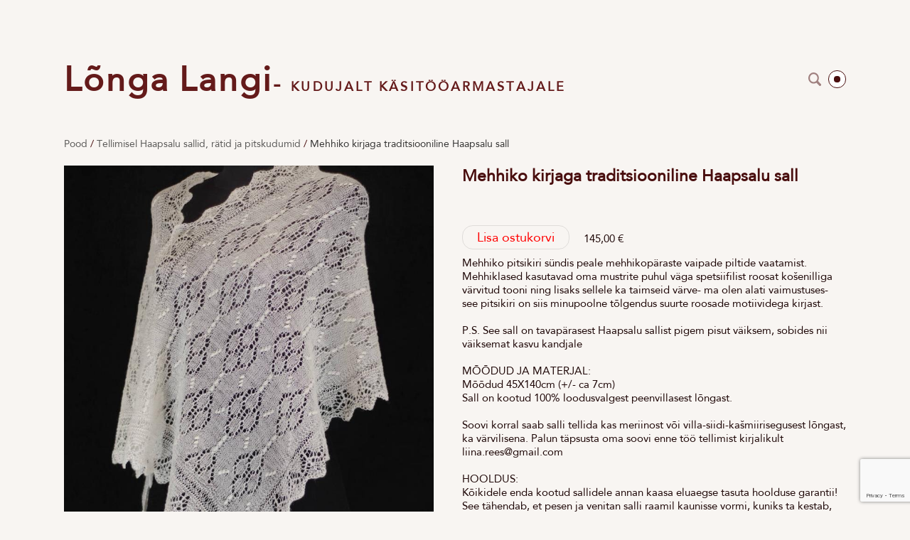

--- FILE ---
content_type: text/html; charset=utf-8
request_url: https://www.google.com/recaptcha/api2/anchor?ar=1&k=6LfuuQAVAAAAAN7sQtqgWu6Q6kt_AXbEllVWOrHk&co=aHR0cHM6Ly9sb25nYWxhbmdpLmNvbTo0NDM.&hl=en&v=PoyoqOPhxBO7pBk68S4YbpHZ&size=invisible&sa=vg_form&anchor-ms=20000&execute-ms=30000&cb=n1udk6tzja3f
body_size: 48652
content:
<!DOCTYPE HTML><html dir="ltr" lang="en"><head><meta http-equiv="Content-Type" content="text/html; charset=UTF-8">
<meta http-equiv="X-UA-Compatible" content="IE=edge">
<title>reCAPTCHA</title>
<style type="text/css">
/* cyrillic-ext */
@font-face {
  font-family: 'Roboto';
  font-style: normal;
  font-weight: 400;
  font-stretch: 100%;
  src: url(//fonts.gstatic.com/s/roboto/v48/KFO7CnqEu92Fr1ME7kSn66aGLdTylUAMa3GUBHMdazTgWw.woff2) format('woff2');
  unicode-range: U+0460-052F, U+1C80-1C8A, U+20B4, U+2DE0-2DFF, U+A640-A69F, U+FE2E-FE2F;
}
/* cyrillic */
@font-face {
  font-family: 'Roboto';
  font-style: normal;
  font-weight: 400;
  font-stretch: 100%;
  src: url(//fonts.gstatic.com/s/roboto/v48/KFO7CnqEu92Fr1ME7kSn66aGLdTylUAMa3iUBHMdazTgWw.woff2) format('woff2');
  unicode-range: U+0301, U+0400-045F, U+0490-0491, U+04B0-04B1, U+2116;
}
/* greek-ext */
@font-face {
  font-family: 'Roboto';
  font-style: normal;
  font-weight: 400;
  font-stretch: 100%;
  src: url(//fonts.gstatic.com/s/roboto/v48/KFO7CnqEu92Fr1ME7kSn66aGLdTylUAMa3CUBHMdazTgWw.woff2) format('woff2');
  unicode-range: U+1F00-1FFF;
}
/* greek */
@font-face {
  font-family: 'Roboto';
  font-style: normal;
  font-weight: 400;
  font-stretch: 100%;
  src: url(//fonts.gstatic.com/s/roboto/v48/KFO7CnqEu92Fr1ME7kSn66aGLdTylUAMa3-UBHMdazTgWw.woff2) format('woff2');
  unicode-range: U+0370-0377, U+037A-037F, U+0384-038A, U+038C, U+038E-03A1, U+03A3-03FF;
}
/* math */
@font-face {
  font-family: 'Roboto';
  font-style: normal;
  font-weight: 400;
  font-stretch: 100%;
  src: url(//fonts.gstatic.com/s/roboto/v48/KFO7CnqEu92Fr1ME7kSn66aGLdTylUAMawCUBHMdazTgWw.woff2) format('woff2');
  unicode-range: U+0302-0303, U+0305, U+0307-0308, U+0310, U+0312, U+0315, U+031A, U+0326-0327, U+032C, U+032F-0330, U+0332-0333, U+0338, U+033A, U+0346, U+034D, U+0391-03A1, U+03A3-03A9, U+03B1-03C9, U+03D1, U+03D5-03D6, U+03F0-03F1, U+03F4-03F5, U+2016-2017, U+2034-2038, U+203C, U+2040, U+2043, U+2047, U+2050, U+2057, U+205F, U+2070-2071, U+2074-208E, U+2090-209C, U+20D0-20DC, U+20E1, U+20E5-20EF, U+2100-2112, U+2114-2115, U+2117-2121, U+2123-214F, U+2190, U+2192, U+2194-21AE, U+21B0-21E5, U+21F1-21F2, U+21F4-2211, U+2213-2214, U+2216-22FF, U+2308-230B, U+2310, U+2319, U+231C-2321, U+2336-237A, U+237C, U+2395, U+239B-23B7, U+23D0, U+23DC-23E1, U+2474-2475, U+25AF, U+25B3, U+25B7, U+25BD, U+25C1, U+25CA, U+25CC, U+25FB, U+266D-266F, U+27C0-27FF, U+2900-2AFF, U+2B0E-2B11, U+2B30-2B4C, U+2BFE, U+3030, U+FF5B, U+FF5D, U+1D400-1D7FF, U+1EE00-1EEFF;
}
/* symbols */
@font-face {
  font-family: 'Roboto';
  font-style: normal;
  font-weight: 400;
  font-stretch: 100%;
  src: url(//fonts.gstatic.com/s/roboto/v48/KFO7CnqEu92Fr1ME7kSn66aGLdTylUAMaxKUBHMdazTgWw.woff2) format('woff2');
  unicode-range: U+0001-000C, U+000E-001F, U+007F-009F, U+20DD-20E0, U+20E2-20E4, U+2150-218F, U+2190, U+2192, U+2194-2199, U+21AF, U+21E6-21F0, U+21F3, U+2218-2219, U+2299, U+22C4-22C6, U+2300-243F, U+2440-244A, U+2460-24FF, U+25A0-27BF, U+2800-28FF, U+2921-2922, U+2981, U+29BF, U+29EB, U+2B00-2BFF, U+4DC0-4DFF, U+FFF9-FFFB, U+10140-1018E, U+10190-1019C, U+101A0, U+101D0-101FD, U+102E0-102FB, U+10E60-10E7E, U+1D2C0-1D2D3, U+1D2E0-1D37F, U+1F000-1F0FF, U+1F100-1F1AD, U+1F1E6-1F1FF, U+1F30D-1F30F, U+1F315, U+1F31C, U+1F31E, U+1F320-1F32C, U+1F336, U+1F378, U+1F37D, U+1F382, U+1F393-1F39F, U+1F3A7-1F3A8, U+1F3AC-1F3AF, U+1F3C2, U+1F3C4-1F3C6, U+1F3CA-1F3CE, U+1F3D4-1F3E0, U+1F3ED, U+1F3F1-1F3F3, U+1F3F5-1F3F7, U+1F408, U+1F415, U+1F41F, U+1F426, U+1F43F, U+1F441-1F442, U+1F444, U+1F446-1F449, U+1F44C-1F44E, U+1F453, U+1F46A, U+1F47D, U+1F4A3, U+1F4B0, U+1F4B3, U+1F4B9, U+1F4BB, U+1F4BF, U+1F4C8-1F4CB, U+1F4D6, U+1F4DA, U+1F4DF, U+1F4E3-1F4E6, U+1F4EA-1F4ED, U+1F4F7, U+1F4F9-1F4FB, U+1F4FD-1F4FE, U+1F503, U+1F507-1F50B, U+1F50D, U+1F512-1F513, U+1F53E-1F54A, U+1F54F-1F5FA, U+1F610, U+1F650-1F67F, U+1F687, U+1F68D, U+1F691, U+1F694, U+1F698, U+1F6AD, U+1F6B2, U+1F6B9-1F6BA, U+1F6BC, U+1F6C6-1F6CF, U+1F6D3-1F6D7, U+1F6E0-1F6EA, U+1F6F0-1F6F3, U+1F6F7-1F6FC, U+1F700-1F7FF, U+1F800-1F80B, U+1F810-1F847, U+1F850-1F859, U+1F860-1F887, U+1F890-1F8AD, U+1F8B0-1F8BB, U+1F8C0-1F8C1, U+1F900-1F90B, U+1F93B, U+1F946, U+1F984, U+1F996, U+1F9E9, U+1FA00-1FA6F, U+1FA70-1FA7C, U+1FA80-1FA89, U+1FA8F-1FAC6, U+1FACE-1FADC, U+1FADF-1FAE9, U+1FAF0-1FAF8, U+1FB00-1FBFF;
}
/* vietnamese */
@font-face {
  font-family: 'Roboto';
  font-style: normal;
  font-weight: 400;
  font-stretch: 100%;
  src: url(//fonts.gstatic.com/s/roboto/v48/KFO7CnqEu92Fr1ME7kSn66aGLdTylUAMa3OUBHMdazTgWw.woff2) format('woff2');
  unicode-range: U+0102-0103, U+0110-0111, U+0128-0129, U+0168-0169, U+01A0-01A1, U+01AF-01B0, U+0300-0301, U+0303-0304, U+0308-0309, U+0323, U+0329, U+1EA0-1EF9, U+20AB;
}
/* latin-ext */
@font-face {
  font-family: 'Roboto';
  font-style: normal;
  font-weight: 400;
  font-stretch: 100%;
  src: url(//fonts.gstatic.com/s/roboto/v48/KFO7CnqEu92Fr1ME7kSn66aGLdTylUAMa3KUBHMdazTgWw.woff2) format('woff2');
  unicode-range: U+0100-02BA, U+02BD-02C5, U+02C7-02CC, U+02CE-02D7, U+02DD-02FF, U+0304, U+0308, U+0329, U+1D00-1DBF, U+1E00-1E9F, U+1EF2-1EFF, U+2020, U+20A0-20AB, U+20AD-20C0, U+2113, U+2C60-2C7F, U+A720-A7FF;
}
/* latin */
@font-face {
  font-family: 'Roboto';
  font-style: normal;
  font-weight: 400;
  font-stretch: 100%;
  src: url(//fonts.gstatic.com/s/roboto/v48/KFO7CnqEu92Fr1ME7kSn66aGLdTylUAMa3yUBHMdazQ.woff2) format('woff2');
  unicode-range: U+0000-00FF, U+0131, U+0152-0153, U+02BB-02BC, U+02C6, U+02DA, U+02DC, U+0304, U+0308, U+0329, U+2000-206F, U+20AC, U+2122, U+2191, U+2193, U+2212, U+2215, U+FEFF, U+FFFD;
}
/* cyrillic-ext */
@font-face {
  font-family: 'Roboto';
  font-style: normal;
  font-weight: 500;
  font-stretch: 100%;
  src: url(//fonts.gstatic.com/s/roboto/v48/KFO7CnqEu92Fr1ME7kSn66aGLdTylUAMa3GUBHMdazTgWw.woff2) format('woff2');
  unicode-range: U+0460-052F, U+1C80-1C8A, U+20B4, U+2DE0-2DFF, U+A640-A69F, U+FE2E-FE2F;
}
/* cyrillic */
@font-face {
  font-family: 'Roboto';
  font-style: normal;
  font-weight: 500;
  font-stretch: 100%;
  src: url(//fonts.gstatic.com/s/roboto/v48/KFO7CnqEu92Fr1ME7kSn66aGLdTylUAMa3iUBHMdazTgWw.woff2) format('woff2');
  unicode-range: U+0301, U+0400-045F, U+0490-0491, U+04B0-04B1, U+2116;
}
/* greek-ext */
@font-face {
  font-family: 'Roboto';
  font-style: normal;
  font-weight: 500;
  font-stretch: 100%;
  src: url(//fonts.gstatic.com/s/roboto/v48/KFO7CnqEu92Fr1ME7kSn66aGLdTylUAMa3CUBHMdazTgWw.woff2) format('woff2');
  unicode-range: U+1F00-1FFF;
}
/* greek */
@font-face {
  font-family: 'Roboto';
  font-style: normal;
  font-weight: 500;
  font-stretch: 100%;
  src: url(//fonts.gstatic.com/s/roboto/v48/KFO7CnqEu92Fr1ME7kSn66aGLdTylUAMa3-UBHMdazTgWw.woff2) format('woff2');
  unicode-range: U+0370-0377, U+037A-037F, U+0384-038A, U+038C, U+038E-03A1, U+03A3-03FF;
}
/* math */
@font-face {
  font-family: 'Roboto';
  font-style: normal;
  font-weight: 500;
  font-stretch: 100%;
  src: url(//fonts.gstatic.com/s/roboto/v48/KFO7CnqEu92Fr1ME7kSn66aGLdTylUAMawCUBHMdazTgWw.woff2) format('woff2');
  unicode-range: U+0302-0303, U+0305, U+0307-0308, U+0310, U+0312, U+0315, U+031A, U+0326-0327, U+032C, U+032F-0330, U+0332-0333, U+0338, U+033A, U+0346, U+034D, U+0391-03A1, U+03A3-03A9, U+03B1-03C9, U+03D1, U+03D5-03D6, U+03F0-03F1, U+03F4-03F5, U+2016-2017, U+2034-2038, U+203C, U+2040, U+2043, U+2047, U+2050, U+2057, U+205F, U+2070-2071, U+2074-208E, U+2090-209C, U+20D0-20DC, U+20E1, U+20E5-20EF, U+2100-2112, U+2114-2115, U+2117-2121, U+2123-214F, U+2190, U+2192, U+2194-21AE, U+21B0-21E5, U+21F1-21F2, U+21F4-2211, U+2213-2214, U+2216-22FF, U+2308-230B, U+2310, U+2319, U+231C-2321, U+2336-237A, U+237C, U+2395, U+239B-23B7, U+23D0, U+23DC-23E1, U+2474-2475, U+25AF, U+25B3, U+25B7, U+25BD, U+25C1, U+25CA, U+25CC, U+25FB, U+266D-266F, U+27C0-27FF, U+2900-2AFF, U+2B0E-2B11, U+2B30-2B4C, U+2BFE, U+3030, U+FF5B, U+FF5D, U+1D400-1D7FF, U+1EE00-1EEFF;
}
/* symbols */
@font-face {
  font-family: 'Roboto';
  font-style: normal;
  font-weight: 500;
  font-stretch: 100%;
  src: url(//fonts.gstatic.com/s/roboto/v48/KFO7CnqEu92Fr1ME7kSn66aGLdTylUAMaxKUBHMdazTgWw.woff2) format('woff2');
  unicode-range: U+0001-000C, U+000E-001F, U+007F-009F, U+20DD-20E0, U+20E2-20E4, U+2150-218F, U+2190, U+2192, U+2194-2199, U+21AF, U+21E6-21F0, U+21F3, U+2218-2219, U+2299, U+22C4-22C6, U+2300-243F, U+2440-244A, U+2460-24FF, U+25A0-27BF, U+2800-28FF, U+2921-2922, U+2981, U+29BF, U+29EB, U+2B00-2BFF, U+4DC0-4DFF, U+FFF9-FFFB, U+10140-1018E, U+10190-1019C, U+101A0, U+101D0-101FD, U+102E0-102FB, U+10E60-10E7E, U+1D2C0-1D2D3, U+1D2E0-1D37F, U+1F000-1F0FF, U+1F100-1F1AD, U+1F1E6-1F1FF, U+1F30D-1F30F, U+1F315, U+1F31C, U+1F31E, U+1F320-1F32C, U+1F336, U+1F378, U+1F37D, U+1F382, U+1F393-1F39F, U+1F3A7-1F3A8, U+1F3AC-1F3AF, U+1F3C2, U+1F3C4-1F3C6, U+1F3CA-1F3CE, U+1F3D4-1F3E0, U+1F3ED, U+1F3F1-1F3F3, U+1F3F5-1F3F7, U+1F408, U+1F415, U+1F41F, U+1F426, U+1F43F, U+1F441-1F442, U+1F444, U+1F446-1F449, U+1F44C-1F44E, U+1F453, U+1F46A, U+1F47D, U+1F4A3, U+1F4B0, U+1F4B3, U+1F4B9, U+1F4BB, U+1F4BF, U+1F4C8-1F4CB, U+1F4D6, U+1F4DA, U+1F4DF, U+1F4E3-1F4E6, U+1F4EA-1F4ED, U+1F4F7, U+1F4F9-1F4FB, U+1F4FD-1F4FE, U+1F503, U+1F507-1F50B, U+1F50D, U+1F512-1F513, U+1F53E-1F54A, U+1F54F-1F5FA, U+1F610, U+1F650-1F67F, U+1F687, U+1F68D, U+1F691, U+1F694, U+1F698, U+1F6AD, U+1F6B2, U+1F6B9-1F6BA, U+1F6BC, U+1F6C6-1F6CF, U+1F6D3-1F6D7, U+1F6E0-1F6EA, U+1F6F0-1F6F3, U+1F6F7-1F6FC, U+1F700-1F7FF, U+1F800-1F80B, U+1F810-1F847, U+1F850-1F859, U+1F860-1F887, U+1F890-1F8AD, U+1F8B0-1F8BB, U+1F8C0-1F8C1, U+1F900-1F90B, U+1F93B, U+1F946, U+1F984, U+1F996, U+1F9E9, U+1FA00-1FA6F, U+1FA70-1FA7C, U+1FA80-1FA89, U+1FA8F-1FAC6, U+1FACE-1FADC, U+1FADF-1FAE9, U+1FAF0-1FAF8, U+1FB00-1FBFF;
}
/* vietnamese */
@font-face {
  font-family: 'Roboto';
  font-style: normal;
  font-weight: 500;
  font-stretch: 100%;
  src: url(//fonts.gstatic.com/s/roboto/v48/KFO7CnqEu92Fr1ME7kSn66aGLdTylUAMa3OUBHMdazTgWw.woff2) format('woff2');
  unicode-range: U+0102-0103, U+0110-0111, U+0128-0129, U+0168-0169, U+01A0-01A1, U+01AF-01B0, U+0300-0301, U+0303-0304, U+0308-0309, U+0323, U+0329, U+1EA0-1EF9, U+20AB;
}
/* latin-ext */
@font-face {
  font-family: 'Roboto';
  font-style: normal;
  font-weight: 500;
  font-stretch: 100%;
  src: url(//fonts.gstatic.com/s/roboto/v48/KFO7CnqEu92Fr1ME7kSn66aGLdTylUAMa3KUBHMdazTgWw.woff2) format('woff2');
  unicode-range: U+0100-02BA, U+02BD-02C5, U+02C7-02CC, U+02CE-02D7, U+02DD-02FF, U+0304, U+0308, U+0329, U+1D00-1DBF, U+1E00-1E9F, U+1EF2-1EFF, U+2020, U+20A0-20AB, U+20AD-20C0, U+2113, U+2C60-2C7F, U+A720-A7FF;
}
/* latin */
@font-face {
  font-family: 'Roboto';
  font-style: normal;
  font-weight: 500;
  font-stretch: 100%;
  src: url(//fonts.gstatic.com/s/roboto/v48/KFO7CnqEu92Fr1ME7kSn66aGLdTylUAMa3yUBHMdazQ.woff2) format('woff2');
  unicode-range: U+0000-00FF, U+0131, U+0152-0153, U+02BB-02BC, U+02C6, U+02DA, U+02DC, U+0304, U+0308, U+0329, U+2000-206F, U+20AC, U+2122, U+2191, U+2193, U+2212, U+2215, U+FEFF, U+FFFD;
}
/* cyrillic-ext */
@font-face {
  font-family: 'Roboto';
  font-style: normal;
  font-weight: 900;
  font-stretch: 100%;
  src: url(//fonts.gstatic.com/s/roboto/v48/KFO7CnqEu92Fr1ME7kSn66aGLdTylUAMa3GUBHMdazTgWw.woff2) format('woff2');
  unicode-range: U+0460-052F, U+1C80-1C8A, U+20B4, U+2DE0-2DFF, U+A640-A69F, U+FE2E-FE2F;
}
/* cyrillic */
@font-face {
  font-family: 'Roboto';
  font-style: normal;
  font-weight: 900;
  font-stretch: 100%;
  src: url(//fonts.gstatic.com/s/roboto/v48/KFO7CnqEu92Fr1ME7kSn66aGLdTylUAMa3iUBHMdazTgWw.woff2) format('woff2');
  unicode-range: U+0301, U+0400-045F, U+0490-0491, U+04B0-04B1, U+2116;
}
/* greek-ext */
@font-face {
  font-family: 'Roboto';
  font-style: normal;
  font-weight: 900;
  font-stretch: 100%;
  src: url(//fonts.gstatic.com/s/roboto/v48/KFO7CnqEu92Fr1ME7kSn66aGLdTylUAMa3CUBHMdazTgWw.woff2) format('woff2');
  unicode-range: U+1F00-1FFF;
}
/* greek */
@font-face {
  font-family: 'Roboto';
  font-style: normal;
  font-weight: 900;
  font-stretch: 100%;
  src: url(//fonts.gstatic.com/s/roboto/v48/KFO7CnqEu92Fr1ME7kSn66aGLdTylUAMa3-UBHMdazTgWw.woff2) format('woff2');
  unicode-range: U+0370-0377, U+037A-037F, U+0384-038A, U+038C, U+038E-03A1, U+03A3-03FF;
}
/* math */
@font-face {
  font-family: 'Roboto';
  font-style: normal;
  font-weight: 900;
  font-stretch: 100%;
  src: url(//fonts.gstatic.com/s/roboto/v48/KFO7CnqEu92Fr1ME7kSn66aGLdTylUAMawCUBHMdazTgWw.woff2) format('woff2');
  unicode-range: U+0302-0303, U+0305, U+0307-0308, U+0310, U+0312, U+0315, U+031A, U+0326-0327, U+032C, U+032F-0330, U+0332-0333, U+0338, U+033A, U+0346, U+034D, U+0391-03A1, U+03A3-03A9, U+03B1-03C9, U+03D1, U+03D5-03D6, U+03F0-03F1, U+03F4-03F5, U+2016-2017, U+2034-2038, U+203C, U+2040, U+2043, U+2047, U+2050, U+2057, U+205F, U+2070-2071, U+2074-208E, U+2090-209C, U+20D0-20DC, U+20E1, U+20E5-20EF, U+2100-2112, U+2114-2115, U+2117-2121, U+2123-214F, U+2190, U+2192, U+2194-21AE, U+21B0-21E5, U+21F1-21F2, U+21F4-2211, U+2213-2214, U+2216-22FF, U+2308-230B, U+2310, U+2319, U+231C-2321, U+2336-237A, U+237C, U+2395, U+239B-23B7, U+23D0, U+23DC-23E1, U+2474-2475, U+25AF, U+25B3, U+25B7, U+25BD, U+25C1, U+25CA, U+25CC, U+25FB, U+266D-266F, U+27C0-27FF, U+2900-2AFF, U+2B0E-2B11, U+2B30-2B4C, U+2BFE, U+3030, U+FF5B, U+FF5D, U+1D400-1D7FF, U+1EE00-1EEFF;
}
/* symbols */
@font-face {
  font-family: 'Roboto';
  font-style: normal;
  font-weight: 900;
  font-stretch: 100%;
  src: url(//fonts.gstatic.com/s/roboto/v48/KFO7CnqEu92Fr1ME7kSn66aGLdTylUAMaxKUBHMdazTgWw.woff2) format('woff2');
  unicode-range: U+0001-000C, U+000E-001F, U+007F-009F, U+20DD-20E0, U+20E2-20E4, U+2150-218F, U+2190, U+2192, U+2194-2199, U+21AF, U+21E6-21F0, U+21F3, U+2218-2219, U+2299, U+22C4-22C6, U+2300-243F, U+2440-244A, U+2460-24FF, U+25A0-27BF, U+2800-28FF, U+2921-2922, U+2981, U+29BF, U+29EB, U+2B00-2BFF, U+4DC0-4DFF, U+FFF9-FFFB, U+10140-1018E, U+10190-1019C, U+101A0, U+101D0-101FD, U+102E0-102FB, U+10E60-10E7E, U+1D2C0-1D2D3, U+1D2E0-1D37F, U+1F000-1F0FF, U+1F100-1F1AD, U+1F1E6-1F1FF, U+1F30D-1F30F, U+1F315, U+1F31C, U+1F31E, U+1F320-1F32C, U+1F336, U+1F378, U+1F37D, U+1F382, U+1F393-1F39F, U+1F3A7-1F3A8, U+1F3AC-1F3AF, U+1F3C2, U+1F3C4-1F3C6, U+1F3CA-1F3CE, U+1F3D4-1F3E0, U+1F3ED, U+1F3F1-1F3F3, U+1F3F5-1F3F7, U+1F408, U+1F415, U+1F41F, U+1F426, U+1F43F, U+1F441-1F442, U+1F444, U+1F446-1F449, U+1F44C-1F44E, U+1F453, U+1F46A, U+1F47D, U+1F4A3, U+1F4B0, U+1F4B3, U+1F4B9, U+1F4BB, U+1F4BF, U+1F4C8-1F4CB, U+1F4D6, U+1F4DA, U+1F4DF, U+1F4E3-1F4E6, U+1F4EA-1F4ED, U+1F4F7, U+1F4F9-1F4FB, U+1F4FD-1F4FE, U+1F503, U+1F507-1F50B, U+1F50D, U+1F512-1F513, U+1F53E-1F54A, U+1F54F-1F5FA, U+1F610, U+1F650-1F67F, U+1F687, U+1F68D, U+1F691, U+1F694, U+1F698, U+1F6AD, U+1F6B2, U+1F6B9-1F6BA, U+1F6BC, U+1F6C6-1F6CF, U+1F6D3-1F6D7, U+1F6E0-1F6EA, U+1F6F0-1F6F3, U+1F6F7-1F6FC, U+1F700-1F7FF, U+1F800-1F80B, U+1F810-1F847, U+1F850-1F859, U+1F860-1F887, U+1F890-1F8AD, U+1F8B0-1F8BB, U+1F8C0-1F8C1, U+1F900-1F90B, U+1F93B, U+1F946, U+1F984, U+1F996, U+1F9E9, U+1FA00-1FA6F, U+1FA70-1FA7C, U+1FA80-1FA89, U+1FA8F-1FAC6, U+1FACE-1FADC, U+1FADF-1FAE9, U+1FAF0-1FAF8, U+1FB00-1FBFF;
}
/* vietnamese */
@font-face {
  font-family: 'Roboto';
  font-style: normal;
  font-weight: 900;
  font-stretch: 100%;
  src: url(//fonts.gstatic.com/s/roboto/v48/KFO7CnqEu92Fr1ME7kSn66aGLdTylUAMa3OUBHMdazTgWw.woff2) format('woff2');
  unicode-range: U+0102-0103, U+0110-0111, U+0128-0129, U+0168-0169, U+01A0-01A1, U+01AF-01B0, U+0300-0301, U+0303-0304, U+0308-0309, U+0323, U+0329, U+1EA0-1EF9, U+20AB;
}
/* latin-ext */
@font-face {
  font-family: 'Roboto';
  font-style: normal;
  font-weight: 900;
  font-stretch: 100%;
  src: url(//fonts.gstatic.com/s/roboto/v48/KFO7CnqEu92Fr1ME7kSn66aGLdTylUAMa3KUBHMdazTgWw.woff2) format('woff2');
  unicode-range: U+0100-02BA, U+02BD-02C5, U+02C7-02CC, U+02CE-02D7, U+02DD-02FF, U+0304, U+0308, U+0329, U+1D00-1DBF, U+1E00-1E9F, U+1EF2-1EFF, U+2020, U+20A0-20AB, U+20AD-20C0, U+2113, U+2C60-2C7F, U+A720-A7FF;
}
/* latin */
@font-face {
  font-family: 'Roboto';
  font-style: normal;
  font-weight: 900;
  font-stretch: 100%;
  src: url(//fonts.gstatic.com/s/roboto/v48/KFO7CnqEu92Fr1ME7kSn66aGLdTylUAMa3yUBHMdazQ.woff2) format('woff2');
  unicode-range: U+0000-00FF, U+0131, U+0152-0153, U+02BB-02BC, U+02C6, U+02DA, U+02DC, U+0304, U+0308, U+0329, U+2000-206F, U+20AC, U+2122, U+2191, U+2193, U+2212, U+2215, U+FEFF, U+FFFD;
}

</style>
<link rel="stylesheet" type="text/css" href="https://www.gstatic.com/recaptcha/releases/PoyoqOPhxBO7pBk68S4YbpHZ/styles__ltr.css">
<script nonce="OoeTp6Xc5Y57cOBiOLJRDQ" type="text/javascript">window['__recaptcha_api'] = 'https://www.google.com/recaptcha/api2/';</script>
<script type="text/javascript" src="https://www.gstatic.com/recaptcha/releases/PoyoqOPhxBO7pBk68S4YbpHZ/recaptcha__en.js" nonce="OoeTp6Xc5Y57cOBiOLJRDQ">
      
    </script></head>
<body><div id="rc-anchor-alert" class="rc-anchor-alert"></div>
<input type="hidden" id="recaptcha-token" value="[base64]">
<script type="text/javascript" nonce="OoeTp6Xc5Y57cOBiOLJRDQ">
      recaptcha.anchor.Main.init("[\x22ainput\x22,[\x22bgdata\x22,\x22\x22,\[base64]/[base64]/[base64]/KE4oMTI0LHYsdi5HKSxMWihsLHYpKTpOKDEyNCx2LGwpLFYpLHYpLFQpKSxGKDE3MSx2KX0scjc9ZnVuY3Rpb24obCl7cmV0dXJuIGx9LEM9ZnVuY3Rpb24obCxWLHYpe04odixsLFYpLFZbYWtdPTI3OTZ9LG49ZnVuY3Rpb24obCxWKXtWLlg9KChWLlg/[base64]/[base64]/[base64]/[base64]/[base64]/[base64]/[base64]/[base64]/[base64]/[base64]/[base64]\\u003d\x22,\[base64]\\u003d\\u003d\x22,\x22wosEOzE0wrkOIMKVw4rCv2XDhUXCrBXCgcOww6d1wrjDjsKnwr/[base64]/Dl8OlScOVCcKsaMKQVsOgwrIgZ8ONK3kgdMKjw7nCvsOzwoXCi8KAw5PCoMO0B0lCGFHChcOCLXBHTzYkVT1Mw4jCosKoDxTCu8OxM3fClHxawo0Qw7jCgcKlw7dnPcO/wrM0XATCmcOsw5lBLSTDgWR9w7/Ck8Otw6fCniXDiXXDosKJwokUw4wlfBYKw4DCoAfCl8KnwrhCw7XCk8OoSMOQwqVSwqx0wpDDr3/Dq8OLKHTDt8Oqw5LDmcOpdcK2w6lOwo4eYXctLRtDHX3DhU5XwpMuw5fDpMK4w4/[base64]/WGvCm8OEf8O/[base64]/w78Aw4jCixzDrArDlsOiw5LClwvCmsOCwrfDvWHDt8Odwq/CnsKtwq3Dq1MKTsOKw4oMw6vCpMOMaWvCssODbUTDrg/[base64]/wqkawoDDusOZw60PwpcXwq7CjMK2O8OaQsKTB8KewoLCvsKnw6Y0cMOLXV1tw5zCscKuQ2NSP2VdZUJJw6vCiU4dJikvYkHDpxfDvAPCr0cPw73DnSQPw4fClBPCq8O2w4wuXzcRN8KKAm/DmMKcwoYpVBHDoHYWwprDlcKwbcOFDRzDrycqw5UzwqQGCMOHC8Oaw7/CosOUwpR4Q35VLmjDuizDlxPDg8Ocw7cMYsKYwqLDkFk7J0vCoxDDjcKnw6HDpzEvw53CrsOsCMO2FmkNw4bCq2Unwo5icsOwwoHCo2vCrMK7wpNtNcOww6HDgQzDrC3DhsKzOTA4woI4HUVtasK6wpcJMy7CrsO8w5sfw6jDicOyDD0owp5awq/DocK6Swp/WMKqH0N3woIOw7TDlWUTKMK8w746CEdkK0RoF0M8w4UGWcOaMsO4Hg7CsMOuWkrClHTCk8KCesO4BX0XXsODw7NIRcKVdADDmMOAMsKaw5ZPwr0yN3rDsMOcR8OiQVjCocKuw5Q3w5Y7w4PCk8Oqw555U3BoQsKpw5kkNMO0wqxNwoVXw4pSIsK+ACXCq8OdB8K/[base64]/CqmvDq3xzwobDvCcawrguwp0sKsOAw5JDDWTDmsKvw4hWOigoHMO5w4nDtE02HhDDvCvChcORwoxkw7jDiBXDhcOlSMOhwpHCsMOfw71Ew7tWw5XDksOkwohswoNGwoPChsOlNMOJScKjaFU7FMOLw7TCn8OrGcOuw7zCnVrDhsK3QizDi8OSMRNGwo1zfsO/bMOBA8O/HMKtwojDnAxgw7ZFw4gdwo89w63CuMKgwr7Dun/[base64]/CscKjdkHDkcKxw7HCr3Z5wrwOw7LDrijCiMKlDcKwwozDk8K4w5/[base64]/Cllk+wrvCjcOwHcK2asKrXFlqw7zDpRzCq3XChHpYR8K8w4h8WXRIwpcJWnXCuA01KcKXwoLCqEJLw43CmWTCp8OhwpfCmxLDg8O3ZcKrw67CviPCk8OpwrTCjU/ChQwDwogBwq9JY1XCu8Kiw7vDmMOjDcOHFinDj8O0TWNpw5EIWGjDiR3CsAoYHsOINAfCs1zClcKywr/[base64]/SnTCusK1Ymh/NTTClH9sSwXCksKJVMOdwqcMw41fw4F9w5HCgcKWwqF4w5PCisK/[base64]/[base64]/ci4dw50zwpfDh8Ohw6fCp8OhwpfCiidYw6rDocKkwrhiw6LDmgZLw6DDrcOwwooPw4g+MsOKLcOyw5bClWVYc3Nyw4/ChMOmwp/CqkPCp0/DnyHDq0vCrznCm04rwrgNXh7Cq8Kew7LCp8KjwpppLjLCisKqw6zDu19yHcKCw57CnCVVwqBqJQw0wqYKJXPDiFMMw6xIDkl8wo/CuUUowqprL8K3MTTDonPCucOxw67DisKNW8KJwokywp3Cp8KMw6d4FsKvwo7CvMKLQMOuSyXCjcO4BQHChFFDKsOQw4TCvcOAE8OTNsK3wrjCuGvDvD/DgxzCgCDCk8OGFjQSw6lJw6zCpsKeenXDqF3DjTkgw4vCn8K8F8K1wrk0w7MgwozCtsO0ecOIC07CsMKsw4rDhSPCpHHDkcKCw6BpKMOuYH8ybsK8FsKqLsK1bm17GcOtwrwHEnzCqsKqQ8Ogwo48wrAXSmZzw5wawovDlMK6UcKuwpAQwq/Co8KtwpXDtWR6RMKywo/DlVPDm8Ohw7QIwq1fwr/Cv8O4w7jCmxdOw45pw4ZIw6LCgEHDmVJuG1kALMOQwro/[base64]/[base64]/DiQczRcOQwq7DssKhw71tS8OiJsODwrTDhcOBWkFgwp/[base64]/[base64]/DlHVzC2TCnwDCm3BdGxIdd8KKwqNnCsO+wo7CksK/NMOgwqLCl8OWDhBtISnDlsORw4ISfwDDnkUtfikGA8OwDwzCksKww5IyQB9rXBDCpMKNBMKEAMKnwpvDi8OYIkDDgmLDvgs1wqnDpMOFZmvCkTMce0rDuzIzw4spFMOBLiHDrgPDksK7UkIdF13CiCgow5QTWFspwr93wpgUQmDDq8OZwrPCt3B/NsKJHcOmQ8OnTR0LMcOpbcOTwpwMwp3CtjUUayLDiBZlMMKkcCBdZSV8P3QNBRjCn2zDky7DtgUCwqQkw4twY8KAX0s9BsKaw5rCrMOjw7HCnXRsw7QxTsKbaMOMCn3Cu04bw5R6I3LDmi3CscOTw7bCpnp2azzDsTphbcOTwqx/[base64]/G8Kow5JjwrLDpE/DlsOUwoDDrsKYwrA/w7rCnk7CrsKxN8KowpbChsOXwp3CjlHCnwB8NxHDqhsSw4ZLw4/[base64]/DuCnCv8OpBsKEb1AXXsOtwroyBTbCtxnCrnp3KcOBD8O9w4nDoD3DrsKbeDvDjw7Csx4+JsKMw5nCrRrCqkvCqA/[base64]/DoANQwqYPZMKKIyfCosOmw5p7eXtgw78Vw6xRbMO4wqUsMGPDtWAiwqRBwo8nSEMkw6XDr8OUXizChSvCrsORYMK3G8OWDgxlLcKtw4TCh8K5wo5jRcKQw4RyDDY/dybDm8OUwpVkwqgGNMKbw4IgJFxwDwHDgTd/wp3CncKfw73CqGdZw5stbg3DisKGJFopwoXCh8KobA1RHmPDq8OGw7A0w4HDsMKlFlVCwppYdMOGVcKcbijDsjY3w5VDw5DDhcKeIsOMdUcOw6rCgFQzwqLDhMOAwrrCmEsTbgzCiMOww6hjCXZIJ8KcGht0w6Nwwp8/[base64]/Cu8KIw5rDjRNYfUHCl8O/wrTDsWF8wpbDvMOBw4cLw6HDnMOiwr7CtcK2FisOwpjDhQLDpF9hwq7Cg8OGwqAJAMKhwo1qG8KIwosoEMOew6PCssOzKcKnAMKywpbCk1/[base64]/CqT/Cuj/CmijDpsKbBRM/woFTY2AcwpzDnW1bOiLCm8KJM8KxPlPDnsO9VsK3fMKAUH3DnhrCuMObQXc3RsO6dMKew6fDm0TCoDYjw6zCksKHTMO/w53CsXzDl8OLw63DqcKeJsO2w7HDvBlDw49SN8O9w6PDuyRJWXvCm1hvw4vDncK9VsO6w4HDm8KXFcK7w6N2UsOpTcOgPsKuMW8/wpQ7wpRhwpMPworDm2lvwoBOTlDCh1I8wovDnMOhPzk1SldMXxvDqsOwwqzDvzFww7IzFjJZB3o4wpF9SHQEFG8rKnrCpDBzw7fDigjChcOow4/Crl5rP20Sw5PDnWfCgsOfw6xkw6xewqbDl8KOwpJ8UDjCg8Ojw5B7wpBuwqjClcK2w5/DokFGbhhSw7ZYCVIUVCPDicKbwplWe0JmfBQhwoLCtGzDgmHDhBLCjSTDi8KdWjMWw7XDpV5/w6fCiMKbPzXDr8KUK8KXwo40T8KYw5EWPjTDlm7DlWLDoWxiwplYw5EeWcK2w4cRwp9fNCgGw6XCri/DjVUrwr9kdCjCu8KsbDccwrAiSMO0T8OgwoTDksK2eUV7wrYfwrsEAsOGw4hvF8K/w4FyT8KMwpNfPcOLwow8JcKHIcOiLsKbPsOoccOQHy7Cn8Kzw6JQwprDuzjCqE7CmcKgwqwUek0fEFnChcOowovDlwHCqMKFScK2JAE9bMK/woQBPsO+wpAIXcOQwr5BU8OZbsO3w4gQMMKyH8Omwp/Cl2lUw7g7VWvDl3TClMKfwp/DsG5UCinCosO4wrpzwpbCtsKMw5bCuEnCkBZuR08DWMObwoF0Z8OjwoPCiMKCVMK+EsKlwrUwwo/[base64]/[base64]/CocOHDMOhw7/CgcOiwqTDjgY7wr10QsKVwq0lwp8Yw4bCr8OkEFTDknHDggcLwpwrMcKSwrfDssKyIMOVw4vCkcODw6lHCnbDl8O4wrPDq8KOR1nCu0V3wqDCvTZmw5vDlSzCmmkEI0pyB8OjOVhkBH3Do2LCucO7wq/Cl8KHEE/Cl3/[base64]/[base64]/Dg8ObOcO7w6fDh0HCnMO8VsK7wpkmAy3Dq8OrNcOtw7dGwo18w7BqOcKdakVnwrxPw603MMK9w7HDj2gPf8OxXQ1qwpnDrMKYwpIew6IKw5szwqjDmMKiTsO6IcO2wq5wwofCsFPCtcOkOndYdcOnG8KeUQ9aSmvCs8OFW8O+w6MvIMKVwohNwoRMwp9ua8KSwq/CusOuw7UwMsKXacOtbw7Dm8KewoPDgMKCw6XCrG9aGMKWwpTCjVknw6fDmsOJNsOAw6jCrMOORlJGw5bCjCQUwqfCj8KrTHkLDsOiSD3CpcOuwrzDujpwasK8NH7DnsKdfRgoX8OdZGhMw7fCkV4Xw5RDemzDm8KYwoPDkcOmw6zDnsONc8Odw4/CmcKebsOJw6fDi8KuwpDDs348PMOIwqjDlcOTw4ZmOyoESMO3w6bDj15Xw4Rjw5bDmmBVwobDk03CtsKlw4HDkcOhwoDCucK/esOrAcKPWsOew5ICwpZIw4Iww67Cm8O/[base64]/wrPCpgJEw63CtMOIIQlaw4xRwpLCm8K2wr4/I8KdwrQnwoLDgcOwDcK4M8Opw5FXLhfCvsOQw7M4PwnDq2jCqQE+w77CqW4Qwo3CgMOKH8KKECZFwoXDvcKeIknDvsK7KmXDlxfDgzzDtQAVfcOTB8KxWMOHw5VHw6QNw7jDr8KJwrTCoxrChcOrwqQ5w67DgnnDt11LODcfRx/[base64]/Cm8OoVlHDqMOpw5VyRkrDhT/CmkPDjTLDlgAJwqPDvMKZBkE+wqF7w43Dk8OrwrAlScKBTsKcw5g2wq17HMKYw5zCj8Ocw7JoVMOSRz/ClD/[base64]/DssKEwowww5bDusOELcKBP8OuQcOpBsKOw5zDs8ONwqDDg3PClsOHUMOpwoUjDlLDugHClsOfw5fCosKEw6zCjU3CscOLwowpZ8KGZ8Kqc3kow5JAw4Y5fGc/KsKIRn3Dmw7CsMO7agjClmDDjXdZC8O0w7/CrcOhw6J1wr45w7h4ecOEcMODFMK5wqkAJ8K4wqIZbA/DhMKhN8OIw7TClsKfOcKMfH7CpwFhwpl1W2TDmSQHdcOfwoPDi3/CjxN4NsKqeiLCuXfCk8K1QMKjwqPDvnt2BsOpGcO6wrkSwp/[base64]/w5oDwoZeK8OKw4TChcO3w6TCqsO1wrsEFsOoLUDCuil2wp04w7tWK8KaMzpRTQzDtsK5cgRJMFBwwrIhwojCoCfCsEdMwpU0GMO/[base64]/DucKuw6bCi8KNSVliKMO4XMOgwrQGwpE7LW0cCBB+wqnDlHfCkcK7YRfDllTChUsTSn/CpQpDWMOBesO9RWXCsFvDocKDwoB1wrsoJRnCu8KAw7seAnzDuAzDtHxcO8OswobDphVEw5vCscOPPnsHwp3Dr8OzFE/Dv3Utwp1OK8KwWcK1w7fDtRnDmsKXwqLCqMKfwr1tcMOSwpjCjxYvw57DoMOYZiHCqxYtPRvCk0bDksOZw7R3NwXDhnfDvcO+wpsawqLCjH3DlikJwr7CjBvCtsKIMmcgJEvCnBzDmcO/wpzCnMKyalXCmnbDisO+ZsOjw4fChw1Nw44xZsKIcyt4WsOIw60NwpnDp1paZsKrAUp7w5rCtMKAw5nDr8K2wrvCncKuw6kKHsOhwpZVwqPDsMKsJUELwoLDl8KcwqvDuMKRS8KSw7MvKEp+w7sUwqZjJkdWw5kJN8Kmwp4VJj3DpyR/[base64]/wpDDpMKABcOLw7HCncO2w5zDsnDDtTVsw61hA8K6wrHCsMKkY8K4w7nDhcO9Gh0lwr3DqcO3DsKPXMOawrJJb8OFGsK2w7VwccKEcGFAwoTCpMO0EBleJsKBwqrDijR+Vm/[base64]/VcOhD8KSw47DkAHDtcKSw4DCux0qwo/DqzrDjcKZdMKRwobCuUpvwphBPsOmwpZMIVXDulJDW8KVw4jDmMOowo/[base64]/[base64]/w6zCvgYxdMO1JgV8McKiw4NOwr5Xw4vDsMOnCkZiwrUkNcOcwrIYwqHCtDPCg3jCjlg/wpzCgHx5w59wBEjCqg3DtMOzJMOcfDArWcK8b8OqP2PDlQ3Dt8OWQEnDlsKawpbDvgEVXsK9Y8Kyw4ZwXMOcw7vCu08yw6rCncOMEAzDqTbCpcOVwpbDmBDDpBYHR8K4axDDgV/DqcKIw7VbPsKdMgQoYsKEw63CgCrCp8KdGcKHw7rDssKawpx5UTHCsmjDvzwTw4JDwqjDqMKKwrvCp8O0w7jDqgJsYMKqY0YES1/Dq1R7woDDnX/DtlDDgcOcwpFqw50COsOFccOufsO/w7xvZyvDjMKIwpVJWsOcAh3DsMKUworDusOPRw3DoxobTcK4w7vCu2bCuVTCpiLCosKlG8K8w5FeDMODbCg4MMOWw6jDmcKnw4VKRSbCh8Ocw6/Clz3DlDfDpgQJB8OQFsOrw4rCvMKVw4PDkC/Cq8KFa8K9U3XDv8Kcw5Z1UUHCgxXDrMKjPS5Qw6AOw6Fbw6dew6jCuMO6ZcOhw6LDvcOoCAgcwokfw5UoRsOVAU9FwpFrwrzCv8KRfSxfM8OnwrXCrcObwoTChgljJMOUDcKNcSY9EkPCrFgGw5/DgMOdwprCnMK+w6LDlcOpwrsYwrbDghQvw6cIRwJFacKHw5PDlgDDnwDCsQNKw4LCr8OPJWjCoRhlWQbCvkvDo1ctwoZzw5jDvsKKw4PDu3bDlMKbw5fCicOww5sSJMO9HsOgFhZYDVYJb8K6w5Jdwr5+wos1w749w4FGw6lvw5nDjMOcJw1rwp9wQQDDv8K/N8Khw6zCrcKSPsO+CQXDuSfCqsKYZwrCgsKUwr7CqsOKS8OBKcOSZ8K7EkfDl8KnF0wTwq8EKsOGwrVfwoLCtcKEaQ19wpplc8KHesOgCh7DtzPDqsO0OcO4FMOfT8KAUFVWw6lswqcrw79XWsOrw7DCqW/Ds8O/w7/CvcKaw57Cm8KAw6vCncKuw7nDqUh0CntXQMK6wrs8XlzCgBXDoSrCv8K/H8Klw607TcKCDMKNYMKtRGRAB8O9IHNOEzTCmwHDuhxnD8K8w7PCssOSw6YPN1zDtVl+wozDmhDClXALwqDDvsKqHSHDpW/DscO9DkvDq3HCr8ONEcOIAcKSw7bDpMKCwr9sw7DCgcO/[base64]/[base64]/Cr8OVwp8Sw61Gw6nCjG13wp5Ywr/Ch3TCpcKFw7LDk8OufcKvwp5tFzpVwrXCl8OTwoUHw5LCrsKzKS/DvCDDh07CoMOdScONw6BHw512wppbw60rw4Qtw7jDlcKwXcOwwpLDnsKYTsKob8KPYcKCB8OXw5DCi346w4MrwoEKw5DDjVLDjWjCty7DpkPDtg7CnjQscWAJwoXCvz/DpcKpExoqNCvDg8KNbgfDjxXDtBDCtcKVw6nDqMK/[base64]/Dr8KRwqMxwrjDrVrCljcmwrErwogdw4jCkC18b8KVw6jDk8OgfgsLRMOJwqhKw4bChCYKwpTChcKzwprDgcKOw5rChsOvGMK9w71gwpY+woBFw7zCpHI2w4LCvCLDnhDDpRl5Z8OYwp1vw7UhK8OywqrDlsKbeTPCgzwyYl/CqcO5McOkwpPCk0zDlF0EQsO8w4Vvw7oNLQ84w43DgMKxYMOYWsKuwqZzwrvDjX/[base64]/CjsOsw67CisKTY8KXw4HCsWotIAE+fsOyfWNFF8OQM8OsDVlTwrHCssKtTsKDAmYAwrTCg30KwrlBHMK2wrTDuFY/w7MMNsKDw4PCt8Ocw7LChMK/JsKmbUEXHBrDo8Opw44XwoopaH0jw4LDiCbDnsKsw7vCs8OtwqrCpcOrwogSe8KFWw/[base64]/Du8O2GnfDoj1dThRSwqLCplQ1wosbZErCpsKmwqvCrQ3CoiLDjTdfw5HDm8KZw7g8w4N/fmjCnsO4w7jDmcOUGsOfKsOow51/w6gNLg/DhMKiw47CgBQJIkbCnsK7DsKzw6pow7zChRVZAsOMM8K2e0vCvU0BTmLDpFDCvcO2wpUHc8KWW8K4w4k6GcKdA8K9w6HCq1vCosOzw6ogPMOoShQ/JMOvw5fCpsOgw5PClmRWw6E5w43CgHsYDhlXw7LCsRjDsFAVTBoKJxZmw6DCjRh/Bw9XeMK/wrgiw6LCg8OKaMOIwoRrB8KZEcKIc3lxw5nDoBDCqcKAwpvCgVTDll/DrG8jZjgeVAAvd8Kzwrtmw45lLD0tw4zChCIFw5HCmH50wpI9f3jDj3gjw7/[base64]/eB4eLTMPw7/DoDZVS1HCvXJQw7XDjMO3w6lxIMOEwpbDrnZ1AcKzBQXCk3XCkEMwwpfCqsKzCRJhw6XDhy7CsMO/FsK9w70RwpEzw5gZUcOVEcKAw77Dr8KOOilqwpLDrMKWw70MWcOPw4nCthnCrMO2w6Ycw4zDncKNwpfChMO/w5bDsMKywpR1w6zDn8K8XlwgEsKzwrXDpsKxw58pPmYWw6F/H3PCpwPCucOew57DtcK9TsKuTw/[base64]/[base64]/BMKXwqHDhUdDbkRWWMKid8KaLcKMwr3CjsO9w64Hw4ZAw7LCkQQ7wrvDk1zCj1TDg3PCtE54wqDDrsKHYsKqw5xENDsHwpzDlcKnLQrDgHZ1wrtBw5pzLMOCSnYyEMKtPFnClUdnw65QwovCucOMLsOGIMKrw7hHw5fCncOmUsKgQ8OzVMK7NxkGwrLCi8OfGz/CoxzDpMKHVAMhTAlHG17DhsKlGMO8w5lXMMKyw4BaEUXCvCPDsF3CgXjClsO/URfCosOeNMKpw5oJXcKGIRXCjcKqOBc5Q8O/BiB1w7lJW8Kddw7DlcOxwprCkx1xBMK5dj0Gwo0Nw5rCi8OeCMKGXsOww6dYwonDo8Kaw77DvVI3GsO6wop/wqDDjHFxw5vDiRbDpcKawpwUw43Dny3Djxw8w5BaHsOww4PCk0vCj8KswrzDicKEwqgXUMOowrETLcOkTsKZQMKuwqPDlTJCw4l4ZEENK20/Cx3DusK4ADfDrMOoYsOmw7/CgULDi8K1ck8gBsOgWR4WVMOfOTTDj10cGcK4w7XCl8KQNnDDiHTDu8O/wq7CuMKsO8KCw4fCoifCnsKjw7p7wrEkOzbDrAlFwpVbwp1tGmBVw6fCicKrGcKZcVzDgxIIw57DvMKYw4TDimhuw5LDusKZd8KRdBF9aiDDoncsXsKuwr/ComMxNhpTWhnCtVXDtgYHwqkfP3jChRfDoWB1K8O+wrvCtVnDhcKEZ1tHwqFFTnxYw4jCj8Okw5gPwrYrw4RhwobDnRY/dnXDiGk4YcOXN8KTwrjDrBPCtzbCgwoXVsK0woFxDxvCusOdwoHDgwrCh8OVw6/DuUhoJgDDuBLDusKLwqZtwovCgWh3wq/Dhlt6w6TDgXltFsKgTcO4BcKiw44Iw7/DtsO9GkDDpS/[base64]/w4I2RsOHVivDvsKbw50VBMKFQ8KWNWfDtcKZIzF5w7sYw7fCqMONUArCjsOjX8OFfMK/b8OZDcK5OMOtwrjCuzJhwrtSeMOwNsKRw4dxw5dTWsOTXcK5P8OfE8KCw4cJf2/CkH3DnMOhwqvDhMOMbcKrw5nCtMKJw7JfCcK4BMONw4YMwoNBw652wqhOwo3Dj8ORw7nDuVlgbcOsOsKtw61qwpTCqsKUw4obRgkbw7rDgGhvHxjCoG8cNsKow4sxwo3CpSdvw6XDgBPDkMO0wrrCusORw4/CnMOpwpFibsKODRjCpsOuNcK3dcKCwp8bw6zDr34GworDv3dsw6vDkXVgWCvDjRjCj8Krw7/[base64]/[base64]/DvMKkwrUXesK+w6ceUsO/wqnDncK5wolpb8Kbwo93wrrCqQfDv8KYwplDFcO7Y1J8w4TCmMOkXcOkUHtlYsO3wo9uV8KFUMKzw4EbLz02YsONOMKQw5RXRsOxS8OLw4tQw4fDsBzDqcOZw7zCtWfDkMONUUfDscO4N8O3EcKmwozCnB16EsOqwr/[base64]/w6XCt8ONU8Ksw6XDpX/Dr2FDf1/DuQ4PZ0M6wr3Cp8OfJMKWw50uw5XCpljChMORJETCncOVworCsm4Rw7p7wrTChGfDhsOvwpYnwq1xERzDsDrCtsKew6Uhw5HCuMKJwr/CjcKOCQNlwr3DhwNPAUPCucKVOcK8OcKjwpt+XsKcDsKUwqROFV9nEC1VwqzDjk/CllQZC8OUSHTDgcKjeUXDqsOiasOew4E9WnHChxRuVWLDj3VMwqFqwpjDvUIPw5IWCsK9T3YYHcOOw6wpwphREDt4H8Khwoo2G8KRUsKCJsOtTADDpcO7w793wq/DiMKEw5zCtMOucA7Cg8KEI8O/[base64]/wrRPIH0mw7VxwrXDkUoXwo/CqS1fcSPDtDfCgQTDu8KLGsOQwqYxMwTCphrDlCvDlxjDgXk2wrdXwoJqw5vCkgLDuCbDpsOcUCnDkXHDmMOrOsKoG1gJBW7CmG8gwqnDo8Kjw6DCncK9wqLDjT/[base64]/CljdPw7/CocOAw45baTV4YsONMHfDrcO8wrvDoHRCUcOzZDjDtGJDw4PCusKUbB7DpGlYw4PCnCPCuBpZC2PCoz8PByQjMsKIw6vDsXPDu8K/[base64]/DkMOEwr0PwoLClsOTcHpQYsKqw4PDjFTDsRrClwLCn8OtMQ5iEUYcYE9bw7Ahw4FOwrrDnsKJw5Rxw5jDmh/[base64]/DuGjDncOMHMOEZsKVw7fDi8KmU19dbUnCilw9NMOKLsKfZ0wMfk40wpVcwqTDmMK8QjQfPcKYw67DpMOCKsK+wrvCm8KMPG7CkFsqw4wbXGA3w6Qtw6fDvcKoUsKIcCR0W8KjwoxHblkTc1rDo8O+w5I4w6rDhlrDuScYLndfwoZBwrbDncO/wp9vwozCsRLCncOAKcO6wqjDlcOzX0nDqhjDosOywo8ldxYgw4w9w79uw5HCjFjDsi4qLMOBdzkPwqTCgC3CrcOqK8K8UsOsG8KjwojCmsKqw6R7OzN/w6vDjMKzw7DClcKLw44ybsKyasOHw6t4wpLCh1/ChsKcw57Co1XDn1I9FSvDrsK0w740w5XCh2jCv8OVPcKnScK8w4DDjcK+w5l3wr7CsyvCusKbw4/ClEjCucOFNMOvMMOPMR3CosKYN8OvNGALwohQwqbCg2DDl8OcwrN+w7gmAnVaw4vCucO9w4vDq8KqwrrDqsOZwrEwwrhRYsKsQsOtwq7CucK9w5PDhcKowqgNw6TDmwhdZ3UrRcK1w5wrw6HDr1fDgiTCuMOEwpzDkUnChsOlwpZGw4LDnW/Dtx0Ow75PPcKYccKGeVrDpMK7wrI/[base64]/PMKbVXc8XR7CijnCrsKTS34ywrvCv3x+w6E7ZTXDmwpSwrvDmxzCiXI2SlBsw4HDpBxmWsKuwo8BwpXDvjoOw6PCgwZ3asOSAcKaGMO+EsOOaVzCsjRxw5bCvxjDmS5DacK6w7kswozDmsO/WMOMBVLDrcOIV8OnTcKGw6vCtcKnPDwgQMOZw5PDoGXCv20cwoc6YMK/wqXChMOXGSoidsODw6zDtGA6ZMKDw5zCuHXDksOsw7VvWmYYwrbDuXzDr8OWw6oqw5fCpsKewpvCk3ZAZzXCucKVCMOZwp7DqMK7w7guw7rCtcOqAn/Dn8KuczvCmsKdRwrCrgTCoMOpQjbCvRPCksKUw55dNMK0YsKPHsO1Jh7DscO8ccOMIsO0ScKdwrvDpsKjeDEswpjCs8O+VFPCjsO+RsK8L8OSw6tUw4FPWcK0w6HDk8O/SMORFQPCnmfCiMKwwqxMwpIBw5x1wp/Dq0bDtUPDniDCrC7Cn8OjXcOKw7rCiMKzwr3Ch8Oswq/DthEsI8OKUUnDnDgmw4bClmt7w4FCBAvCogXCvynChcOPY8KfE8OcBMKncAZbXXhqw6xVKMKxw53CtEQKw507w5zDusOCOcK5w6ZGwqzDlh/CiGEtEV/Ckk3CiS1iwqogwrkLb1vCs8Khw6XDkcKJwpQ/wrLDhMKNw4FawptfaMOEeMKhH8KBTsKtw6XCusO4wojClMK1Ix07Pg9gw6LDq8KqDArCjE9jLMOfO8O+w5nCiMKOHsOTd8K/wpDDmcO6wqTDlsOjCQ99w4JWwpczOMOYBcOJfsOmw6pFcMKVK0vCrH/DtcKOwpYmdnDCpQbDq8K0fMOmTsOlNsOMw6NTHMKDcTI2awTDqULDvsKgw7ZiPmTDmyZFfQhDaygxOsOQwqTCnsORfsOMSUYVNUDDr8ODV8O2JMKswpMdRcOQwoJgBsKGwpFrKBVfHk4oTDo0GcO3HX3CkX/CvFUDw6NFwqzCvMOxDBJtw5lEY8OvwqXCj8KDw5jCjMOYwqvDiMO7BsOrwqgWwoHCpmbDrsKtSsOYcsOLVlnDsmtJw705KcOxwqPCtxZuwo8oH8OjFzjCocOww7lMwq7Csl8Hw6bCikZ+w4DCsgozwoMhw4k7PnHCpsOjJ8Ojw6AgwrbCk8KAw7HCgC/DocOrc8Kdw4TClsKbRMOewoDCqHXDrMOVCn/DiCMEPsOXw4HCp8K8Bxohw5RbwqgtOiQgTMOWwojDosKHw6zDrFbCjsO+w59OO2jCocK3f8Knwr3CvzsNwoLCicOzwokBAsOww4BtX8KYHQnCj8OnLgDCnhPCpBbDjnnDqsOaw6obwq7DrW1+NR1fw63Cn3HCjg19JE0FL8KScsKyY1bDq8OYME85ZHvDsG7Dk8O/w4Y0wovDj8KZwrMcw6Ezwr/DjAnDvMK/EELCjFDDqUs6w5rDpsKmw4lbAMK9w4TCj3EGw5nCicOVwoQvw7/Dt340acKQQXnDrMOSZ8Odw51iw7QoH3jDqcOeIjjDsERIwq0TbcOCwo/Dhg7CgMKHwotSw7XDkRs3wp4mw5PDuivDhnrDjcO3w6DDtwfDocO0wp/CkcO1w5k+w4LDqxIRC0xRw7t+d8K8QMOkGcOhwoVWXQTCtGTDhi3DtsKEKlzDicKpwqbCp30bw6PCscOiCyXChiRDYcKOQC/CgEgaM1hdN8ODMFkER2bDlg3DiVrDoMKRw5PDhMO6N8OcbyjDtsO2eBV0DMKVw4ZsExjDuSV/NsKnw5/CpsO+fsOKwq7Cs3rDtsOEw7oJwpXDjXbDjsOrw6BdwrsDwq/DnsK3EcKgw6d+w63DuAHDrzpIw47DnyXCmHXDusOCHsOpf8KuGW5/[base64]/w7lBwrhVElEoQMOGwrTCoG/ChMO/YDzCgMKoJkYrwpRUwo1pUMKqMsO8wrQcw5jCksOiw5gHwotLwr8tCCLDrXnCtsKiDHRaw7/CgyPChMKmwrIfGMOOw5XDq04rYsKqF1fCq8KDZcORw6YXw7p2w48vw6svF8OkbCM6wrhsw4LClMOCfHcrwp/[base64]/w5XDmcOcBiM5EMOQw5HCuUbClzFtwrPDh259aMKEJlfChQ7CrcKcKcKHFDTDjcK9LcKeP8Khw53DqSM8HAzDrGhtwqBnwqTDqsKKQsKlCMKTMcOjw4TDl8OHw4hFw60Fw7fDp2/Ck0YceFFHw48fw4HCtwx4VUEjai8gwokQeVxxAsOGwqrCpTvDjQIxP8K/wplmw7hXwqzDrMOpw4syKWnDscOrDlfCjB4xwq14wpXCrMK/VcKgw65KwoTCrmVMGsOlwpjDg3nDgzjDgcKDw7FRwo9wdWdCwrrDosKpw5/[base64]/DuAM/Wi4Mw4AuwoMIP8OYDsKdAzrDlcKaI1XDo8OsLWrDs8ObDRV1HQYNcsKKw4ANFW8qwotkExPCiks2NydADFoQYjPDtsOWwrzCjMOKcsO9WHbClj/DmsKHDsKlw4nDiiMBCDAew57Dj8KGbzbDlcKLwpYVc8Oiw6BCwrjCoVPDlsO7aDkQLA4ZHsKPWkNRw6PCsxHCtUXCpFvDt8Krw4XDgCtNdT9CwpPDiEwswrdRw7pTE8O8GlvDscK5R8KZwq5UQMKiw7zCkMK5cgfCuMK/w4N5w7bCq8OdZCYyVsK4w5TDqcOgwqwSJA46BzZjwovCrcKkwqLDoMKzW8O4J8OqwoPDnsK/dExHwq9lw5QzWQoPwqbClhbDgEhEWcKvwp1tJA93wqPDpcK6RVHDlWEiRxF+EMK8eMKGwovDiMOJw5pDAcOcw7fDscOiwp52LE4NY8Oow7swQMOxIAHCqQDDnEc6KsOdw6LDkQ0RMk8uwp/[base64]/[base64]/DgMOuw4bDv8KoBRHCly3CksOlwrlnwo7DlsO8wrlCw7drPyTDrhrCiX/Ch8KLH8K/[base64]/CjjDnMKAwovDgMKzwrDDn8KvJC08w4QSB8OQKkTDgMKEwp1fw4LCpsK6HcOOwonCoSIewr7Dt8O8w6dnLgFrwpLDgcKzeABTb2rDl8Ouwp/DjQpcDsKxwrXCuMOfwrXCq8K0AAfDrH/Du8OcF8OCw7lsangFbgHDhWFwwrbDiVJVcMOxwrTCqsOJdgM1wqs6wqPDkCfDuktawokLasOdKA1Vw4vDlULCvThfYETCjU9nV8K0b8OCwrbCghAawpkkGsOuwrPClcOgWMKJw7TChcKUw6lGw699eMKqwqPDsMKBGgl+O8O/[base64]/PGs4RMOHQAjCpsK/NcOww74TPnrDoHsCG0bDqcKMw6wDb8K1TCJ1w7V3wpIIwp41w4/Din7CpcK3eSkkdcO8QsOzZcK0X00TwozDo0ZLw78EWgbCu8OhwqJ9eRBpw78Ew53CkMK0A8KEHzMaUWXCucKXfcKmTsOhdyoOC2vCtsKwX8OKwofDmz/DviACX3bCrSQTbS8rw5PCimDClDrDrUPCn8O5wpTDkcOJKcO/IcOkwpNqQ3lDfMKcw7HCkMK0VcOlc1F6d8Onw7VBw6nCsmxfwobDvsOvwqUOwpB+w5vCuCvDglrDm2/Co8KiaMK1VRoTwrbDnWfDgkkkSHXDnCPCpcOSwq/[base64]/[base64]\x22],null,[\x22conf\x22,null,\x226LfuuQAVAAAAAN7sQtqgWu6Q6kt_AXbEllVWOrHk\x22,0,null,null,null,1,[21,125,63,73,95,87,41,43,42,83,102,105,109,121],[1017145,594],0,null,null,null,null,0,null,0,null,700,1,null,0,\[base64]/76lBhnEnQkZnOKMAhk\\u003d\x22,0,0,null,null,1,null,0,0,null,null,null,0],\x22https://longalangi.com:443\x22,null,[3,1,1],null,null,null,1,3600,[\x22https://www.google.com/intl/en/policies/privacy/\x22,\x22https://www.google.com/intl/en/policies/terms/\x22],\x22h2aPFmsgAEuqVSKa5v/1tcyq6QehqSQk2JfFySKBgjM\\u003d\x22,1,0,null,1,1768823189749,0,0,[168,247,24],null,[60,52,157,245,181],\x22RC-SHiNWcd3L84IvQ\x22,null,null,null,null,null,\x220dAFcWeA6B-o7orQ5ue99i-jDX9_FiQwZwgQ2AT2eenNxiIV556BsiRh_u2pg6cRP2pxCXKN8Oiw0p0ga8zXAMTwa4rZRhynWJvA\x22,1768905989417]");
    </script></body></html>

--- FILE ---
content_type: image/svg+xml
request_url: https://static.voog.com/designs/77/assets/bg-search.svg
body_size: 443
content:
<svg width="136" height="144" viewBox="0 0 136 144" xmlns="http://www.w3.org/2000/svg"><path d="M132.487 122.31l-29.354-31.075a61.548 61.548 0 0 0 8.87-31.945c0-32.74-25.084-59.29-56-59.29C25.068 0 0 26.55 0 59.29c0 32.74 25.07 59.298 56.002 59.298 11.106 0 21.458-3.47 30.162-9.398l29.353 31.074c2.342 2.5 5.402 3.736 8.462 3.736a11.62 11.62 0 0 0 8.5-3.73c4.692-5.06 4.692-12.9 0-17.96h.007zM15.995 59.29c0-23.343 17.952-42.35 40.007-42.35 22.047 0 40 19 40 42.35 0 23.343-17.953 42.366-40 42.366-22.062 0-40.007-19.023-40.007-42.366z" fill-rule="evenodd" fill-opacity=".02"/></svg>